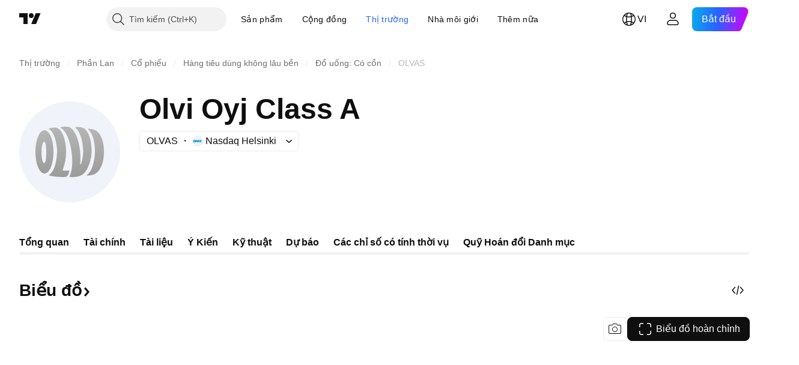

--- FILE ---
content_type: image/svg+xml
request_url: https://s3-symbol-logo.tradingview.com/olvi-plc-a--big.svg
body_size: 982
content:
<!-- by TradingView --><svg width="56" height="56" viewBox="0 0 56 56" xmlns="http://www.w3.org/2000/svg"><path fill="#F0F3FA" d="M0 0h56v56H0z"/><path d="M40.96 15.53c.3.07.6.18.85.28C44.78 17 47 21.3 47 27.97c0 6.77-2.44 11.35-5.65 12.56a7.62 7.62 0 0 1-1.32.36c-.9.18-1.67.32-2.33.3-.2-.01-.46-.08-.16-.33l.33-.28C41 38.04 41.98 31.2 42 27.96c.02-3.2-.48-9.87-3.85-12.49-.1-.1-.02-.16.05-.18.3-.11.67-.11 1.07-.07.6.07 1.16.19 1.7.31Z" fill="url(#acakarm15)"/><path d="M14 16c2.84 0 5 5.48 5 12s-2.16 12-5 12-5-5.48-5-12 2.16-12 5-12Zm-.18 18.23c.83 0 1.18-2.5 1.18-5.93 0-3.42-.35-5.93-1.18-5.93s-1.43 2.5-1.43 5.93c0 3.42.6 5.93 1.43 5.93Z" fill="url(#bcakarm15)"/><path d="M19.94 14.5c.35 0 .56.03.82.1C23.8 15.45 26 21.28 26 28a26.65 26.65 0 0 1-1.75 9.56c-.26.62-.2.75.27.79.56.05.89.05 1.36.05.5 0 1.04-.06 1.58-.1.26-.02.27.04.29.14.02.22-.06.6-.07.63-.36 1.48-.63 1.91-1.11 2.41-.37.33-1.1.5-2 .5a37.24 37.24 0 0 1-6.99-.62c-.23-.04-.4-.1-.55-.14-.15-.05-.29-.1-.43-.17-.12-.07-.22-.15.03-.34a3.65 3.65 0 0 1 .4-.3 6.07 6.07 0 0 0 1.42-1.61c1.88-3 2.5-8.01 2.55-10.8.06-3.86-1.25-10.53-4.17-12.4l-.16-.1c-.06-.04-.17-.1-.24-.16-.1-.08-.05-.17.07-.23.74-.37 1.51-.5 2.53-.59.35-.03.54-.03.91-.02Z" fill="url(#ccakarm15)"/><path d="M22.98 14.39c.6-.34 1.84-.4 2.88-.39.4.01.66 0 1.07.04a3 3 0 0 1 1.02.29c1.64.73 3.08 2.88 4.15 5.76.53 1.43.96 3.04 1.25 4.77.22 1.24.42 2.44.49 3.78.08 1.79.12 3.03.07 4.14-.05 1.14-.1 1.75-.11 1.89-.02.3.04.33.1.35.38.08.83-1.48 1.06-2.46.24-1.17.52-3.36.52-4.68 0-3.25-.87-10.64-4.4-13.3-.05-.04-.1-.13.04-.19.63-.27 1.41-.2 2.31-.13.68.05 1.46.2 1.72.3 1.22.44 2.27 1.6 3.1 3.23 1.24 2.44 1.96 6.03 1.9 10.18-.04 2.89-.86 6.17-2.1 8.78 0 0-.35.73-.6 1.13-.43.74-.87 1.39-1.37 1.92a5.97 5.97 0 0 1-2.52 1.58c-.74.27-1.45.4-2.22.5-.8.09-2.25.2-3.13.03-.1-.02-.32-.12-.23-.36l.21-.54c.13-.32.23-.56.33-.9.15-.5.3-1 .4-1.51.25-1.2.34-1.82.46-3.74.07-1.06.04-1.93 0-2.82-.02-.63-.06-1.3-.16-2.34-.54-5.95-2.65-13.1-6.24-15.07-.16-.1-.07-.2 0-.24Z" fill="url(#dcakarm15)"/><defs><linearGradient id="acakarm15" x1="42.2" y1="15.19" x2="42.2" y2="41.19" gradientUnits="userSpaceOnUse"><stop stop-color="#B6B6B4"/><stop offset="1" stop-color="#9C9C9A"/></linearGradient><linearGradient id="bcakarm15" x1="14" y1="16" x2="14" y2="40" gradientUnits="userSpaceOnUse"><stop stop-color="#B6B6B4"/><stop offset="1" stop-color="#9C9C9A"/></linearGradient><linearGradient id="ccakarm15" x1="22.07" y1="14.49" x2="22.07" y2="41.97" gradientUnits="userSpaceOnUse"><stop stop-color="#B6B6B4"/><stop offset="1" stop-color="#9C9C9A"/></linearGradient><linearGradient id="dcakarm15" x1="31.52" y1="14" x2="31.52" y2="42" gradientUnits="userSpaceOnUse"><stop stop-color="#B6B6B4"/><stop offset="1" stop-color="#9C9C9A"/></linearGradient></defs></svg>

--- FILE ---
content_type: application/javascript; charset=utf-8
request_url: https://static.tradingview.com/static/bundles/vi.47026.f457b32102ec90825b44.js
body_size: 2221
content:
(self.webpackChunktradingview=self.webpackChunktradingview||[]).push([[47026,25467,27741,37117],{238627:n=>{n.exports=["Xếp hạng tín dụng"]},477734:n=>{n.exports=["Giá"]},208627:n=>{n.exports=["Giá."]},568461:n=>{n.exports=["Lợi tức"]},975453:n=>{n.exports=["Lợi suất đến khi đáo hạn"]},348473:n=>{n.exports=["Dữ liệu thời gian thực cho {symbolName}"]},684455:n=>{n.exports=["được cung cấp bởi sàn giao dịch {exchange}"]},600735:n=>{n.exports=["Quốc gia"]},192074:n=>{n.exports=["Hợp đồng liên tục"]},840225:n=>{n.exports=["Hợp đồng tương lai liên tục"]},260657:n=>{n.exports=["Hợp đồng đã hết hạn"]},888916:n=>{n.exports=["Hợp đồng"]},58796:n=>{n.exports={en:["Cboe One"]}},639301:n=>{n.exports=["Cuộc vui nào cũng đến lúc tàn. Hợp đồng vừa hết hạn!"]},925416:n=>{n.exports=["Tính đến ngày hôm nay {date}"]},800733:n=>{n.exports=["Kể từ {date}"]},285671:n=>{n.exports=["Khi đóng cửa ngày {date}"]},117311:n=>{n.exports=["Kết quả kiểm tra công ty trống"]},830194:n=>{n.exports=["Điều hướng Breadcrumbs"]},570032:n=>{n.exports=["Mua dữ liệu theo thời gian thực"]},123110:n=>{n.exports=["Vấn đề về dữ liệu"]},746954:n=>{n.exports=["Theo mặc định"]},419679:n=>{n.exports=["Trái phiếu mặc định"]},331683:n=>{n.exports=["Cảnh báo bị bãi yết"]},50035:n=>{n.exports=["Dữ liệu có nguồn gốc"]},576362:n=>{n.exports=["Nổi bật"]},76732:n=>{n.exports=["Nhà môi giới nổi bật cung cấp tính năng giao dịch trực tiếp với cặp {shortName} v.v."]},675119:n=>{n.exports=["Mã giao dịch Halal"]},284937:n=>{n.exports=["Nghĩa vụ chưa được thanh toán. Bên phát hành thanh toán chậm hơn một tháng, nguyên nhân là do nợ phiếu giảm giá hoặc nợ gốc."]},403213:n=>{n.exports=["Cập nhật lần cuối vào {date}"]},327741:n=>{n.exports=["Tìm hiểu thêm"]},437117:n=>{n.exports=["Xem thêm"]},819863:n=>{n.exports=["Thêm điều hướng breadcrumbs"]},326725:n=>{n.exports=["Danh sách ngày đáo hạn"]},534288:n=>{n.exports=["Không có giao dịch"]},997751:n=>{n.exports=["Nguồn"]},133059:n=>{n.exports=["Phiên bản hạ quy mô của các hợp đồng tương lai Mini (thông thường bằng 1/10 giá trị Mini)"]},722066:n=>{n.exports=["Xem trên Supercharts"]},595481:n=>{n.exports=["Mã"]},871847:n=>{n.exports=["Công cụ tổng hợp kết hợp các hợp đồng riêng lẻ. Hợp đồng 1! biểu thị cho tháng trước (ngày hết hạn gần nhất) trong khi 2! biểu thị ngày hết hạn thứ hai gần nhất."]},944138:n=>{n.exports=["Mã giao dịch tổng hợp"]},269716:n=>{n.exports=["Giá tính theo USD"]},401885:n=>{n.exports=["Giá tính theo {currency}"]},994972:n=>{n.exports=["Danh sách chính"]},843341:n=>{n.exports=["Sản phẩm"]},353389:n=>{n.exports=["Hợp đồng chứng khoán phái sinh giá trị nhỏ cho các nhà đầu tư bán lẻ (thông thường bằng 1/5 giá trị trung bình)"]},295246:n=>{n.exports=["Sàn giao dịch cổ phiếu chính hoặc đầu tiên nơi niêm yết và giao dịch cổ phiếu của công ty."]},694995:n=>{n.exports=["Xếp hạng của đồng tiền coin theo giá trị vốn hóa"]},749125:n=>{n.exports=["Tài sản này sẽ sớm được niêm yết. Dữ liệu trực tiếp sẽ có sẵn khi giao dịch bắt đầu. Trước đó, bạn có thể khám phá dữ liệu cơ bản."]},624669:n=>{
n.exports=["Dữ liệu này là dữ liệu thời gian thực, nhưng có thể đôi chút khác biệt với dữ liệu chính thức từ các sở giao dịch chính."]},352668:n=>{n.exports=["Dữ liệu này theo gian thực, nhưng có thể đôi chút khác biệt với dữ liệu chính thức từ {exchange}."]},784123:n=>{n.exports=["Đây là công ty đang trong giai đoạn phát triển, chưa có kế hoạch kinh doanh cụ thể, thường được thành lập để huy động vốn cho việc sáp nhập hoặc mua lại trong tương lai."]},484484:n=>{n.exports=['Đây là trái phiếu tuân thủ luật Shariah, thường được gọi là "sukuk", nghĩa là trái phiếu tuân thủ luật Hồi giáo cấm lãi suất. Không giống như trái phiếu thông thường, liên quan đến việc trả lãi suất, sukuk đại diện cho quyền sở hữu đối với tài sản hoặc dự án cơ bản và nhà đầu tư kiếm được lợi nhuận dựa trên chia sẻ lợi nhuận hoặc thu nhập cho thuê.']},667607:n=>{n.exports=["Đây là cổ phiếu tuân thủ luật Shariah, tức là tuân thủ luật Hồi giáo. Công ty này không tính phí hoặc nhận lãi, không tham gia một số ngành nhất định (cờ bạc, đồ uống có cồn, thuốc lá, sản phẩm từ thịt heo)."]},983556:n=>{n.exports=["Đây không còn là giao dịch công khai nữa nên sẽ không thêm dữ liệu mới. Bạn có thể khám phá dữ liệu lịch sử ở đây."]},619481:n=>{n.exports=["Đây là các chỉ số tài chính được tạo ra bằng cách kết hợp và/hoặc xử lý dữ liệu thô được cung cấp từ nhiều nguồn khác nhau."]},90589:n=>{n.exports=["Mã này được TradingView tính toán bằng tỉ giá trong các sàn giao dịch khác."]},792101:n=>{n.exports=["Giao dịch với {brokerName}"]},266712:n=>{n.exports=["IPO sắp tới"]},258525:n=>{n.exports=["kể từ {date}"]},173955:n=>{n.exports=["{date} hợp đồng"]},655154:n=>{n.exports=["{exchange} bởi {originalExchange}"]}}]);

--- FILE ---
content_type: image/svg+xml
request_url: https://s3-symbol-logo.tradingview.com/source/OMXHEX.svg
body_size: 279
content:
<!-- by TradingView --><svg width="18" height="18" viewBox="0 0 18 18" xmlns="http://www.w3.org/2000/svg"><path fill="#F0F3FA" d="M0 0h18v18H0z"/><path fill-rule="evenodd" d="M2.03 7.42A.48.48 0 0 1 2.5 7h3.27c.3 0 .52.26.48.55l-.42 3.03a.48.48 0 0 1-.47.42H2.09a.48.48 0 0 1-.48-.55l.42-3.03Zm1.34.92c0-.03.04-.05.07-.05h1.25c.04 0 .07.03.06.07l-.25 1.3c0 .03-.03.05-.07.05H3.2a.06.06 0 0 1-.07-.07l.25-1.3Zm3.76-1.3c0-.02.03-.04.06-.04h1.1c.03 0 .06.02.06.05l.47 2.15 1.24-2.17A.06.06 0 0 1 10.1 7h1.08c.03 0 .06.03.06.06v3.6l1.56-1.58-1.3-1.98c-.02-.04 0-.1.06-.1h1.54c.02 0 .04.01.05.03l.67 1.02 1.01-1.03a.06.06 0 0 1 .05-.02h1.44c.06 0 .09.07.05.1l-1.9 1.94 1.23 1.86c.02.04 0 .1-.06.1h-1.54a.06.06 0 0 1-.05-.03l-.6-.9-.89.91a.06.06 0 0 1-.05.02H10.2a.06.06 0 0 1-.06-.06V9.19l-.9 1.78a.06.06 0 0 1-.07.03H8.1a.06.06 0 0 1-.07-.05l-.48-1.8-.64 1.8c-.01.03-.04.05-.06.05H5.8a.06.06 0 0 1-.06-.09l1.39-3.87Z" fill="#01A2C5"/></svg>